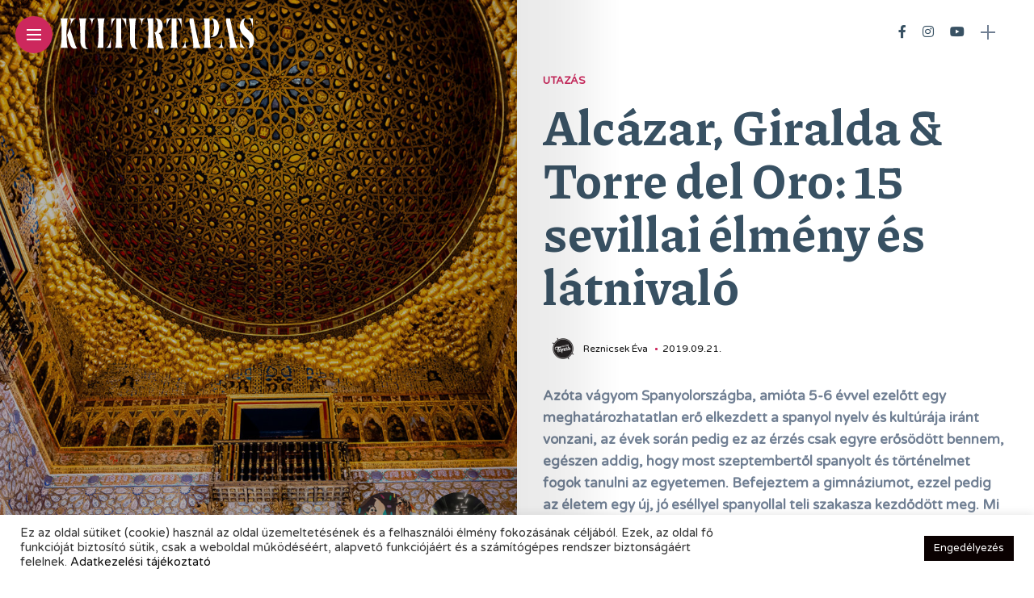

--- FILE ---
content_type: text/html; charset=UTF-8
request_url: https://kulturtapas.hu/utazas/alcazar-giralda-torre-del-oro-sevillai-elmenyek-15-pillanatkepben/
body_size: 19136
content:
<!DOCTYPE html><html dir="ltr" lang="hu" prefix="og: https://ogp.me/ns#"><head><meta charset="UTF-8"><meta http-equiv="X-UA-Compatible" content="IE=edge"><meta name="viewport" content="width=device-width, initial-scale=1"><link rel="stylesheet" media="print" onload="this.onload=null;this.media='all';" id="ao_optimized_gfonts" href="https://fonts.googleapis.com/css?family=Bitter%3A400%2C500%2C600%7CPlayfair+Display%3A400%2C500%2C700%7COswald%3A400%2C500%2C600%7CRoboto%3A400%2C500%2C600%7CTeko%3A400%2C500%2C600%7CVarela+Round:100,100italic,200,200italic,300,300italic,400,400italic,500,500italic,600,600italic,700,700italic,800,800italic,900,900italic%7CPiazzolla:100,100italic,200,200italic,300,300italic,400,400italic,500,500italic,600,600italic,700,700italic,800,800italic,900,900italic%7COswald:100,100italic,200,200italic,300,300italic,400,400italic,500,500italic,600,600italic,700,700italic,800,800italic,900,900italic&#038;subset=latin%2Clatin-ext&amp;display=swap"><link rel="profile" href="https://gmpg.org/xfn/11" /><link rel="pingback" href="https://kulturtapas.hu/xmlrpc.php"><link rel="manifest" href="/superpwa-manifest.json"><meta name="theme-color" content="#ffffff"><link media="all" href="https://kulturtapas.hu/wp-content/cache/autoptimize/css/autoptimize_6435e1c8c71cde0af94a792544129b98.css" rel="stylesheet"><title>KultúrTapas - Alcázar, Giralda &amp; Torre del Oro: 15 sevillai élmény és látnivaló</title><meta name="description" content="Azóta vágyom Spanyolországba, amióta 5-6 évvel ezelőtt egy meghatározhatatlan erő elkezdett a spanyol nyelv és kultúrája iránt vonzani, az évek során pedig ez az érzés csak egyre erősödött bennem, egészen addig, hogy most szeptembertől spanyolt és történelmet fogok tanulni az egyetemen. Befejeztem a gimnáziumot, ezzel pedig az életem egy új, jó eséllyel spanyollal teli szakasza kezdődött meg. Mi mással lehetett volna jobban indítani egy ilyen fejezetet, mint egy sevillai utazással?" /><meta name="robots" content="max-image-preview:large" /><meta name="author" content="kulturtapas"/><meta name="google-site-verification" content="dRCpXkOERjWlFTDXfRsqcVgwY9eCOFb3dg_0a6npfjA" /><link rel="canonical" href="https://kulturtapas.hu/utazas/alcazar-giralda-torre-del-oro-sevillai-elmenyek-15-pillanatkepben/" /><meta name="generator" content="All in One SEO (AIOSEO) 4.7.7" /> <script data-ad-client="ca-pub-4285777078895783" async src="https://pagead2.googlesyndication.com/pagead/js/adsbygoogle.js"></script> <meta property="og:locale" content="hu_HU" /><meta property="og:site_name" content="KultúrTapas" /><meta property="og:type" content="article" /><meta property="og:title" content="KultúrTapas - Alcázar, Giralda &amp; Torre del Oro: 15 sevillai élmény és látnivaló" /><meta property="og:description" content="Azóta vágyom Spanyolországba, amióta 5-6 évvel ezelőtt egy meghatározhatatlan erő elkezdett a spanyol nyelv és kultúrája iránt vonzani, az évek során pedig ez az érzés csak egyre erősödött bennem, egészen addig, hogy most szeptembertől spanyolt és történelmet fogok tanulni az egyetemen. Befejeztem a gimnáziumot, ezzel pedig az életem egy új, jó eséllyel spanyollal teli szakasza kezdődött meg. Mi mással lehetett volna jobban indítani egy ilyen fejezetet, mint egy sevillai utazással?" /><meta property="og:url" content="https://kulturtapas.hu/utazas/alcazar-giralda-torre-del-oro-sevillai-elmenyek-15-pillanatkepben/" /><meta property="og:image" content="https://kulturtapas.hu/wp-content/uploads/2021/05/sevilla_latnivalok.jpg" /><meta property="og:image:secure_url" content="https://kulturtapas.hu/wp-content/uploads/2021/05/sevilla_latnivalok.jpg" /><meta property="og:image:width" content="1920" /><meta property="og:image:height" content="1080" /><meta property="article:published_time" content="2019-09-21T20:03:00+00:00" /><meta property="article:modified_time" content="2024-10-23T16:54:05+00:00" /><meta property="article:publisher" content="https://www.facebook.com/kulturtapas" /><meta name="twitter:card" content="summary" /><meta name="twitter:title" content="KultúrTapas - Alcázar, Giralda &amp; Torre del Oro: 15 sevillai élmény és látnivaló" /><meta name="twitter:description" content="Azóta vágyom Spanyolországba, amióta 5-6 évvel ezelőtt egy meghatározhatatlan erő elkezdett a spanyol nyelv és kultúrája iránt vonzani, az évek során pedig ez az érzés csak egyre erősödött bennem, egészen addig, hogy most szeptembertől spanyolt és történelmet fogok tanulni az egyetemen. Befejeztem a gimnáziumot, ezzel pedig az életem egy új, jó eséllyel spanyollal teli szakasza kezdődött meg. Mi mással lehetett volna jobban indítani egy ilyen fejezetet, mint egy sevillai utazással?" /><meta name="twitter:image" content="https://kulturtapas.hu/wp-content/uploads/2021/05/kulturtapas_logo_nagyon.png" /> <script type="application/ld+json" class="aioseo-schema">{"@context":"https:\/\/schema.org","@graph":[{"@type":"BlogPosting","@id":"https:\/\/kulturtapas.hu\/utazas\/alcazar-giralda-torre-del-oro-sevillai-elmenyek-15-pillanatkepben\/#blogposting","name":"Kult\u00farTapas - Alc\u00e1zar, Giralda & Torre del Oro: 15 sevillai \u00e9lm\u00e9ny \u00e9s l\u00e1tnival\u00f3","headline":"Alc\u00e1zar, Giralda &#038; Torre del Oro: 15 sevillai \u00e9lm\u00e9ny \u00e9s l\u00e1tnival\u00f3","author":{"@id":"https:\/\/kulturtapas.hu\/author\/kulturtapas\/#author"},"publisher":{"@id":"https:\/\/kulturtapas.hu\/#organization"},"image":{"@type":"ImageObject","url":"https:\/\/kulturtapas.hu\/wp-content\/uploads\/2021\/05\/sevilla_latnivalok.jpg","width":1920,"height":1080},"datePublished":"2019-09-21T21:03:00+02:00","dateModified":"2024-10-23T17:54:05+02:00","inLanguage":"hu-HU","mainEntityOfPage":{"@id":"https:\/\/kulturtapas.hu\/utazas\/alcazar-giralda-torre-del-oro-sevillai-elmenyek-15-pillanatkepben\/#webpage"},"isPartOf":{"@id":"https:\/\/kulturtapas.hu\/utazas\/alcazar-giralda-torre-del-oro-sevillai-elmenyek-15-pillanatkepben\/#webpage"},"articleSection":"Utaz\u00e1s, Alc\u00e1zar, andal\u00fazia, Giralda, sevilla, Torre del Oro"},{"@type":"BreadcrumbList","@id":"https:\/\/kulturtapas.hu\/utazas\/alcazar-giralda-torre-del-oro-sevillai-elmenyek-15-pillanatkepben\/#breadcrumblist","itemListElement":[{"@type":"ListItem","@id":"https:\/\/kulturtapas.hu\/#listItem","position":1,"name":"Home","item":"https:\/\/kulturtapas.hu\/","nextItem":{"@type":"ListItem","@id":"https:\/\/kulturtapas.hu\/category\/utazas\/#listItem","name":"Utaz\u00e1s"}},{"@type":"ListItem","@id":"https:\/\/kulturtapas.hu\/category\/utazas\/#listItem","position":2,"name":"Utaz\u00e1s","item":"https:\/\/kulturtapas.hu\/category\/utazas\/","nextItem":{"@type":"ListItem","@id":"https:\/\/kulturtapas.hu\/utazas\/alcazar-giralda-torre-del-oro-sevillai-elmenyek-15-pillanatkepben\/#listItem","name":"Alc\u00e1zar, Giralda & Torre del Oro: 15 sevillai \u00e9lm\u00e9ny \u00e9s l\u00e1tnival\u00f3"},"previousItem":{"@type":"ListItem","@id":"https:\/\/kulturtapas.hu\/#listItem","name":"Home"}},{"@type":"ListItem","@id":"https:\/\/kulturtapas.hu\/utazas\/alcazar-giralda-torre-del-oro-sevillai-elmenyek-15-pillanatkepben\/#listItem","position":3,"name":"Alc\u00e1zar, Giralda & Torre del Oro: 15 sevillai \u00e9lm\u00e9ny \u00e9s l\u00e1tnival\u00f3","previousItem":{"@type":"ListItem","@id":"https:\/\/kulturtapas.hu\/category\/utazas\/#listItem","name":"Utaz\u00e1s"}}]},{"@type":"Organization","@id":"https:\/\/kulturtapas.hu\/#organization","name":"Kult\u00farTapas","description":"Ter\u00edt\u00e9ken Spanyolorsz\u00e1g","url":"https:\/\/kulturtapas.hu\/","logo":{"@type":"ImageObject","url":"https:\/\/kulturtapas.hu\/wp-content\/uploads\/2021\/05\/01.png","@id":"https:\/\/kulturtapas.hu\/utazas\/alcazar-giralda-torre-del-oro-sevillai-elmenyek-15-pillanatkepben\/#organizationLogo","width":1640,"height":924},"image":{"@id":"https:\/\/kulturtapas.hu\/utazas\/alcazar-giralda-torre-del-oro-sevillai-elmenyek-15-pillanatkepben\/#organizationLogo"},"sameAs":["https:\/\/www.facebook.com\/kulturtapas","https:\/\/www.instagram.com\/kulturtapas\/","https:\/\/www.youtube.com\/channel\/UC4M_-L7eJtLd7BmncbS9ZYw"]},{"@type":"Person","@id":"https:\/\/kulturtapas.hu\/author\/kulturtapas\/#author","url":"https:\/\/kulturtapas.hu\/author\/kulturtapas\/","name":"kulturtapas","image":{"@type":"ImageObject","@id":"https:\/\/kulturtapas.hu\/utazas\/alcazar-giralda-torre-del-oro-sevillai-elmenyek-15-pillanatkepben\/#authorImage","url":"https:\/\/secure.gravatar.com\/avatar\/b2fdec4cdd4ba007da869c2b484d9113?s=96&d=mm&r=g","width":96,"height":96,"caption":"kulturtapas"}},{"@type":"WebPage","@id":"https:\/\/kulturtapas.hu\/utazas\/alcazar-giralda-torre-del-oro-sevillai-elmenyek-15-pillanatkepben\/#webpage","url":"https:\/\/kulturtapas.hu\/utazas\/alcazar-giralda-torre-del-oro-sevillai-elmenyek-15-pillanatkepben\/","name":"Kult\u00farTapas - Alc\u00e1zar, Giralda & Torre del Oro: 15 sevillai \u00e9lm\u00e9ny \u00e9s l\u00e1tnival\u00f3","description":"Az\u00f3ta v\u00e1gyom Spanyolorsz\u00e1gba, ami\u00f3ta 5-6 \u00e9vvel ezel\u0151tt egy meghat\u00e1rozhatatlan er\u0151 elkezdett a spanyol nyelv \u00e9s kult\u00far\u00e1ja ir\u00e1nt vonzani, az \u00e9vek sor\u00e1n pedig ez az \u00e9rz\u00e9s csak egyre er\u0151s\u00f6d\u00f6tt bennem, eg\u00e9szen addig, hogy most szeptembert\u0151l spanyolt \u00e9s t\u00f6rt\u00e9nelmet fogok tanulni az egyetemen. Befejeztem a gimn\u00e1ziumot, ezzel pedig az \u00e9letem egy \u00faj, j\u00f3 es\u00e9llyel spanyollal teli szakasza kezd\u0151d\u00f6tt meg. Mi m\u00e1ssal lehetett volna jobban ind\u00edtani egy ilyen fejezetet, mint egy sevillai utaz\u00e1ssal?","inLanguage":"hu-HU","isPartOf":{"@id":"https:\/\/kulturtapas.hu\/#website"},"breadcrumb":{"@id":"https:\/\/kulturtapas.hu\/utazas\/alcazar-giralda-torre-del-oro-sevillai-elmenyek-15-pillanatkepben\/#breadcrumblist"},"author":{"@id":"https:\/\/kulturtapas.hu\/author\/kulturtapas\/#author"},"creator":{"@id":"https:\/\/kulturtapas.hu\/author\/kulturtapas\/#author"},"image":{"@type":"ImageObject","url":"https:\/\/kulturtapas.hu\/wp-content\/uploads\/2021\/05\/sevilla_latnivalok.jpg","@id":"https:\/\/kulturtapas.hu\/utazas\/alcazar-giralda-torre-del-oro-sevillai-elmenyek-15-pillanatkepben\/#mainImage","width":1920,"height":1080},"primaryImageOfPage":{"@id":"https:\/\/kulturtapas.hu\/utazas\/alcazar-giralda-torre-del-oro-sevillai-elmenyek-15-pillanatkepben\/#mainImage"},"datePublished":"2019-09-21T21:03:00+02:00","dateModified":"2024-10-23T17:54:05+02:00"},{"@type":"WebSite","@id":"https:\/\/kulturtapas.hu\/#website","url":"https:\/\/kulturtapas.hu\/","name":"Kult\u00farTapas","description":"Ter\u00edt\u00e9ken Spanyolorsz\u00e1g","inLanguage":"hu-HU","publisher":{"@id":"https:\/\/kulturtapas.hu\/#organization"}}]}</script> <link rel='dns-prefetch' href='//www.googletagmanager.com' /><link rel='dns-prefetch' href='//pagead2.googlesyndication.com' /><link href='https://fonts.gstatic.com' crossorigin='anonymous' rel='preconnect' /><link rel="alternate" type="application/rss+xml" title="KultúrTapas &raquo; hírcsatorna" href="https://kulturtapas.hu/feed/" /><link rel="alternate" type="application/rss+xml" title="KultúrTapas &raquo; hozzászólás hírcsatorna" href="https://kulturtapas.hu/comments/feed/" /><meta property="og:image" content="https://kulturtapas.hu/wp-content/uploads/2021/05/sevilla_latnivalok-490x550.jpg"/><meta property="og:description" content="Azóta vágyom Spanyolországba, amióta 5-6 évvel ezelőtt egy meghatározhatatlan erő elkezdett a spanyol nyelv és kultúrája iránt vonzani, az..."/> <script type="text/javascript" src="https://kulturtapas.hu/wp-includes/js/jquery/jquery.min.js?ver=3.7.1" id="jquery-core-js"></script> <script type="text/javascript" id="cookie-law-info-js-extra">var Cli_Data = {"nn_cookie_ids":[],"cookielist":[],"non_necessary_cookies":[],"ccpaEnabled":"","ccpaRegionBased":"","ccpaBarEnabled":"","strictlyEnabled":["necessary","obligatoire"],"ccpaType":"gdpr","js_blocking":"1","custom_integration":"","triggerDomRefresh":"","secure_cookies":""};
var cli_cookiebar_settings = {"animate_speed_hide":"500","animate_speed_show":"500","background":"#FFF","border":"#b1a6a6c2","border_on":"","button_1_button_colour":"#0a0101","button_1_button_hover":"#080101","button_1_link_colour":"#fff","button_1_as_button":"1","button_1_new_win":"","button_2_button_colour":"#333","button_2_button_hover":"#292929","button_2_link_colour":"#444","button_2_as_button":"","button_2_hidebar":"","button_3_button_colour":"#dedfe0","button_3_button_hover":"#b2b2b3","button_3_link_colour":"#333333","button_3_as_button":"1","button_3_new_win":"","button_4_button_colour":"#dedfe0","button_4_button_hover":"#b2b2b3","button_4_link_colour":"#333333","button_4_as_button":"1","button_7_button_colour":"#0a0101","button_7_button_hover":"#080101","button_7_link_colour":"#fff","button_7_as_button":"1","button_7_new_win":"","font_family":"inherit","header_fix":"","notify_animate_hide":"1","notify_animate_show":"","notify_div_id":"#cookie-law-info-bar","notify_position_horizontal":"right","notify_position_vertical":"bottom","scroll_close":"","scroll_close_reload":"","accept_close_reload":"","reject_close_reload":"","showagain_tab":"","showagain_background":"#fff","showagain_border":"#000","showagain_div_id":"#cookie-law-info-again","showagain_x_position":"100px","text":"#333333","show_once_yn":"","show_once":"10000","logging_on":"","as_popup":"","popup_overlay":"1","bar_heading_text":"","cookie_bar_as":"banner","popup_showagain_position":"bottom-right","widget_position":"left"};
var log_object = {"ajax_url":"https:\/\/kulturtapas.hu\/wp-admin\/admin-ajax.php"};</script> 
 <script type="text/javascript" src="https://www.googletagmanager.com/gtag/js?id=GT-M3973DG6" id="google_gtagjs-js" async></script> <script type="text/javascript" id="google_gtagjs-js-after">window.dataLayer = window.dataLayer || [];function gtag(){dataLayer.push(arguments);}
gtag("set","linker",{"domains":["kulturtapas.hu"]});
gtag("js", new Date());
gtag("set", "developer_id.dZTNiMT", true);
gtag("config", "GT-M3973DG6", {"googlesitekit_post_type":"post"});
 window._googlesitekit = window._googlesitekit || {}; window._googlesitekit.throttledEvents = []; window._googlesitekit.gtagEvent = (name, data) => { var key = JSON.stringify( { name, data } ); if ( !! window._googlesitekit.throttledEvents[ key ] ) { return; } window._googlesitekit.throttledEvents[ key ] = true; setTimeout( () => { delete window._googlesitekit.throttledEvents[ key ]; }, 5 ); gtag( "event", name, { ...data, event_source: "site-kit" } ); };</script> <link rel="https://api.w.org/" href="https://kulturtapas.hu/wp-json/" /><link rel="alternate" title="JSON" type="application/json" href="https://kulturtapas.hu/wp-json/wp/v2/posts/3698" /><link rel="EditURI" type="application/rsd+xml" title="RSD" href="https://kulturtapas.hu/xmlrpc.php?rsd" /><meta name="generator" content="WordPress 6.7.1" /><link rel='shortlink' href='https://kulturtapas.hu/?p=3698' /><link rel="alternate" title="oEmbed (JSON)" type="application/json+oembed" href="https://kulturtapas.hu/wp-json/oembed/1.0/embed?url=https%3A%2F%2Fkulturtapas.hu%2Futazas%2Falcazar-giralda-torre-del-oro-sevillai-elmenyek-15-pillanatkepben%2F" /><link rel="alternate" title="oEmbed (XML)" type="text/xml+oembed" href="https://kulturtapas.hu/wp-json/oembed/1.0/embed?url=https%3A%2F%2Fkulturtapas.hu%2Futazas%2Falcazar-giralda-torre-del-oro-sevillai-elmenyek-15-pillanatkepben%2F&#038;format=xml" /><meta name="generator" content="Site Kit by Google 1.162.1" /><meta name="google-adsense-platform-account" content="ca-host-pub-2644536267352236"><meta name="google-adsense-platform-domain" content="sitekit.withgoogle.com">  <script type="text/javascript" async="async" src="https://pagead2.googlesyndication.com/pagead/js/adsbygoogle.js?client=ca-pub-4285777078895783&amp;host=ca-host-pub-2644536267352236" crossorigin="anonymous"></script> <link rel="icon" href="https://kulturtapas.hu/wp-content/uploads/2021/04/cropped-kulturtapas_logo-1-32x32.png" sizes="32x32" /><link rel="icon" href="https://kulturtapas.hu/wp-content/uploads/2021/04/cropped-kulturtapas_logo-1-192x192.png" sizes="192x192" /><link rel="apple-touch-icon" href="https://kulturtapas.hu/wp-content/uploads/2021/04/cropped-kulturtapas_logo-1-180x180.png" /><meta name="msapplication-TileImage" content="https://kulturtapas.hu/wp-content/uploads/2021/04/cropped-kulturtapas_logo-1-270x270.png" /></head><body class="post-template-default single single-post postid-3698 single-format-standard"><div id="hidden-sidebar" class="sidebar"><div class="widgets-side"> <a href="#" class="close-button"><i class="close-icon"></i></a><div id="category-1" class="widget widget_category"><div class="category-wid"><div class="category-img"><div class="overlay"></div> <img src="https://kulturtapas.hu/wp-content/uploads/2021/05/dali_png-200x300.png" alt="kultura"></div><h4><a href="https://kulturtapas.hu/category/kultura/" class="category-link">Kultúra</a></h4></div></div><div id="category-6" class="widget widget_category"><div class="category-wid"><div class="category-img"><div class="overlay"></div> <img src="https://kulturtapas.hu/wp-content/uploads/2021/04/gasztro-220x300.jpg" alt="gasztro"></div><h4><a href="https://kulturtapas.hu/category/gasztro/" class="category-link">Gasztró</a></h4></div></div><div id="category-3" class="widget widget_category"><div class="category-wid"><div class="category-img"><div class="overlay"></div> <img src="https://kulturtapas.hu/wp-content/uploads/2021/04/utazas-200x300.png" alt="utazas"></div><h4><a href="https://kulturtapas.hu/category/utazas/" class="category-link">Utazás</a></h4></div></div><div id="category-2" class="widget widget_category"><div class="category-wid"><div class="category-img"><div class="overlay"></div> <img src="https://kulturtapas.hu/wp-content/uploads/2021/04/oliva-200x300.png" alt="kozelet"></div><h4><a href="https://kulturtapas.hu/category/kozelet/" class="category-link">Közélet</a></h4></div></div><div id="category-7" class="widget widget_category"><div class="category-wid"><div class="category-img"><div class="overlay"></div> <img src="https://kulturtapas.hu/wp-content/uploads/2021/04/piros_png-200x300.png" alt="spanyol"></div><h4><a href="https://kulturtapas.hu/category/spanyol/" class="category-link">Spanyoltanulás</a></h4></div></div><div id="category-4" class="widget widget_category"><div class="category-wid"><div class="category-img"><div class="overlay"></div> <img src="https://kulturtapas.hu/wp-content/uploads/2021/04/hatter-160x300.png" alt="latin-amerika"></div><h4><a href="https://kulturtapas.hu/category/latin-amerika/" class="category-link">Latin-Amerika</a></h4></div></div><div id="instagram-feed-widget-1" class="widget widget_instagram-feed-widget"><div id="sb_instagram"  class="sbi sbi_mob_col_1 sbi_tab_col_2 sbi_col_3 sbi_width_resp" style="padding-bottom: 10px;width: 100%;" data-feedid="*1"  data-res="auto" data-cols="3" data-colsmobile="1" data-colstablet="2" data-num="3" data-nummobile="" data-item-padding="5" data-shortcode-atts="{}"  data-postid="3698" data-locatornonce="066f88fb10" data-sbi-flags="favorLocal,gdpr"><div id="sbi_images"  style="gap: 10px;"></div><div id="sbi_load" > <span class="sbi_follow_btn"> <a href="https://www.instagram.com/kulturtapas/" target="_blank" rel="nofollow noopener"> <svg class="svg-inline--fa fa-instagram fa-w-14" aria-hidden="true" data-fa-processed="" aria-label="Instagram" data-prefix="fab" data-icon="instagram" role="img" viewBox="0 0 448 512"> <path fill="currentColor" d="M224.1 141c-63.6 0-114.9 51.3-114.9 114.9s51.3 114.9 114.9 114.9S339 319.5 339 255.9 287.7 141 224.1 141zm0 189.6c-41.1 0-74.7-33.5-74.7-74.7s33.5-74.7 74.7-74.7 74.7 33.5 74.7 74.7-33.6 74.7-74.7 74.7zm146.4-194.3c0 14.9-12 26.8-26.8 26.8-14.9 0-26.8-12-26.8-26.8s12-26.8 26.8-26.8 26.8 12 26.8 26.8zm76.1 27.2c-1.7-35.9-9.9-67.7-36.2-93.9-26.2-26.2-58-34.4-93.9-36.2-37-2.1-147.9-2.1-184.9 0-35.8 1.7-67.6 9.9-93.9 36.1s-34.4 58-36.2 93.9c-2.1 37-2.1 147.9 0 184.9 1.7 35.9 9.9 67.7 36.2 93.9s58 34.4 93.9 36.2c37 2.1 147.9 2.1 184.9 0 35.9-1.7 67.7-9.9 93.9-36.2 26.2-26.2 34.4-58 36.2-93.9 2.1-37 2.1-147.8 0-184.8zM398.8 388c-7.8 19.6-22.9 34.7-42.6 42.6-29.5 11.7-99.5 9-132.1 9s-102.7 2.6-132.1-9c-19.6-7.8-34.7-22.9-42.6-42.6-11.7-29.5-9-99.5-9-132.1s-2.6-102.7 9-132.1c7.8-19.6 22.9-34.7 42.6-42.6 29.5-11.7 99.5-9 132.1-9s102.7-2.6 132.1 9c19.6 7.8 34.7 22.9 42.6 42.6 11.7 29.5 9 99.5 9 132.1s2.7 102.7-9 132.1z"></path> </svg> <span>Follow on Instagram</span> </a> </span></div> <span class="sbi_resized_image_data" data-feed-id="*1" data-resized="[]"> </span></div></div><div id="mc4wp_form_widget-1" class="widget widget_mc4wp_form_widget"><h4 class="widget-title">Hírlevél</h4><script>(function() {
	window.mc4wp = window.mc4wp || {
		listeners: [],
		forms: {
			on: function(evt, cb) {
				window.mc4wp.listeners.push(
					{
						event   : evt,
						callback: cb
					}
				);
			}
		}
	}
})();</script><form id="mc4wp-form-1" class="mc4wp-form mc4wp-form-1895" method="post" data-id="1895" data-name="Hírlevél" ><div class="mc4wp-form-fields"><h3>¡Tranquilo! Nem szemeteljük tele a fiókodat</h3><p> <label>Erre a címre kérem a spanyol anyagokat: <input type="email" name="EMAIL" placeholder="Email cím" required /> </label></p><p> <input type="submit" value="Feliratkozom" /></p></div><label style="display: none !important;">Ha Ön ember, hagyja üresen ezt a mezőt: <input type="text" name="_mc4wp_honeypot" value="" tabindex="-1" autocomplete="off" /></label><input type="hidden" name="_mc4wp_timestamp" value="1768902441" /><input type="hidden" name="_mc4wp_form_id" value="1895" /><input type="hidden" name="_mc4wp_form_element_id" value="mc4wp-form-1" /><div class="mc4wp-response"></div></form></div></div></div><div class="site-wrapper "><div class="container site-content"><div class="magheader"><header id="content-header"><div class="header-social-links"> <a href="https://www.facebook.com/kulturtapas" target="_blank"><i class="fab fa-facebook-f"></i></a><a href="https://www.instagram.com/kulturtapas/" target="_blank"><i class="fab fa-instagram"></i></a><a href="https://www.youtube.com/channel/UC4M_-L7eJtLd7BmncbS9ZYw" target="_blank"><i class="fab fa-youtube"></i></a></div><div id="top-bar-right"><div class="header-icon"><div class="hidden-sidebar-button"> <a href="#" class="open-hidden-sidebar"> <span class="bar-1"></span> <span class="bar-2"></span> </a></div></div></div></header></div><article id="post-3698" class="post-3698 post type-post status-publish format-standard has-post-thumbnail hentry category-utazas tag-alcazar tag-andaluzia tag-giralda tag-sevilla tag-torre-del-oro"><div class="single-post"><div class="magcover"><div class="turn-left"></div><div class="fold-shadow-left"></div><div class="cover-wrap"><div class="cover-content"><header id="cover-header"><div class="top-menu-button"> <a href="#" class="open-hidden-menu"> <span class="bar-1"></span> <span class="bar-2"></span> <span class="bar-3"></span> </a></div><div class="cover-logo logo-left"> <a href="https://kulturtapas.hu/"><img src="https://kulturtapas.hu/wp-content/uploads/2021/05/kt_logo.svg" alt="KultúrTapas" /></a></div><div class="nav-panel"><div class="fold-shadow-left"></div><div class="nav-header"><div class="menu-logo"> <a href="https://kulturtapas.hu/"><img src="https://kulturtapas.hu/wp-content/uploads/2021/05/kt_logo.svg" alt="KultúrTapas" /></a></div></div><div id="nav-wrapper" data-simplebar><div class="menu-main-menu-container"><ul id="menu-main-menu" class="nav-menu"><li id="menu-item-7482" class="menu-item menu-item-type-post_type menu-item-object-page menu-item-7482"><a href="https://kulturtapas.hu/online-magazin/">Online Magazin</a></li><li id="menu-item-7483" class="menu-item menu-item-type-post_type menu-item-object-page menu-item-7483"><a href="https://kulturtapas.hu/hirlevel/">Hírlevél</a></li><li id="menu-item-1151" class="menu-item menu-item-type-post_type menu-item-object-page menu-item-1151"><a href="https://kulturtapas.hu/kapcsolat/">Kapcsolat</a></li><li id="menu-item-7484" class="menu-item menu-item-type-custom menu-item-object-custom menu-item-7484"><a href="https://kulturtapas.hu/wp-content/uploads/2021/05/kulturtapas_adatkezelesi_tajekoztato.pdf">Adatkezelés</a></li></ul></div><div class="menu-search"><div class="site-search"><div id="top-search"> <a href="#" class="search"><i class="fas fa-search"></i>Search</a></div></div></div></div></div></header><div class="social-share-cover"><ul class="post-share"><li><div class="share-ttl"> Share:</div></li><li> <a href="//www.facebook.com/sharer.php?u=https://kulturtapas.hu/utazas/alcazar-giralda-torre-del-oro-sevillai-elmenyek-15-pillanatkepben/" title="facebook" class="facebook" onclick="javascript:window.open(this.href,'', 'menubar=no,toolbar=no,resizable=yes,scrollbars=yes,height=220,width=600');return false;"> <i class="fab fa-facebook-f"></i> </a></li><li> <a class="pinterest" data-pin-do="none" href="https://pinterest.com/pin/create/button/?url=https://kulturtapas.hu/utazas/alcazar-giralda-torre-del-oro-sevillai-elmenyek-15-pillanatkepben/&media=https://kulturtapas.hu/wp-content/uploads/2021/05/sevilla_latnivalok.jpg&description=Alc%C3%A1zar%2C+Giralda+%26+Torre+del+Oro%3A+15+sevillai+%C3%A9lm%C3%A9ny+%C3%A9s+l%C3%A1tnival%C3%B3" data-width="750" data-height="750" target="_blank" title="pinterest"> <i class="fab fa-pinterest"></i> </a></li></ul></div><div class="post-navigation"><div class="post-next"> <a class="prev-post-label" href="https://kulturtapas.hu/kultura/cirko-gejzir-mozi-25-remek-spanyol-film-az-elmult-25-evbol/" ><div class="postnav-image"> <i class="fas fa-arrow-right"></i><div class="overlay"></div><div class="navprev"><img width="150" height="150" src="https://kulturtapas.hu/wp-content/uploads/2021/05/cirko-gejzir-150x150.jpg" class="attachment-thumbnail size-thumbnail wp-post-image" alt="" decoding="async" srcset="https://kulturtapas.hu/wp-content/uploads/2021/05/cirko-gejzir-150x150.jpg 150w, https://kulturtapas.hu/wp-content/uploads/2021/05/cirko-gejzir-60x60.jpg 60w" sizes="(max-width: 150px) 100vw, 150px" /></div></div> </a></div><div class="post-prev"> <a class="next-post-label" href="https://kulturtapas.hu/spanyol/5-spanyol-kiejtesi-hiba-amit-majdnem-minden-spanyoltanulo-elkovet/"><div class="postnav-image"> <i class="fas fa-arrow-left"></i><div class="overlay"></div><div class="navnext"><img width="150" height="150" src="https://kulturtapas.hu/wp-content/uploads/2021/05/spanyol-150x150.jpg" class="attachment-thumbnail size-thumbnail wp-post-image" alt="" decoding="async" srcset="https://kulturtapas.hu/wp-content/uploads/2021/05/spanyol-150x150.jpg 150w, https://kulturtapas.hu/wp-content/uploads/2021/05/spanyol-60x60.jpg 60w" sizes="(max-width: 150px) 100vw, 150px" /></div></div> </a></div></div><div class="overlay"></div><div class="single-post-image " data-interlace-src="https://kulturtapas.hu/wp-content/uploads/2021/05/sevilla_latnivalok-960x1000.jpg" data-interlace-low="https://kulturtapas.hu/wp-content/uploads/2021/05/sevilla_latnivalok-96x100.jpg"></div></div></div></div><div class="magcontent"><div class="fold-shadow-right"></div><div id="main-area" class=""><div class="post-entry"><div class="single-categs"> <span class="categ"><a href="https://kulturtapas.hu/category/utazas/" rel="category tag">Utazás</a></span></div><h1 class="entry-title ttl-border">Alcázar, Giralda &#038; Torre del Oro: 15 sevillai élmény és látnivaló</h1><ul class="post-meta"><li class="post-author"><div class="author-avatar"><img width="30" height="30" src="https://kulturtapas.hu/wp-content/uploads/2021/04/kulturtapas_logo-60x60.png" class="attachment-30x30 size-30x30" alt="" decoding="async" srcset="https://kulturtapas.hu/wp-content/uploads/2021/04/kulturtapas_logo-60x60.png 60w, https://kulturtapas.hu/wp-content/uploads/2021/04/kulturtapas_logo-300x300.png 300w, https://kulturtapas.hu/wp-content/uploads/2021/04/kulturtapas_logo-150x150.png 150w, https://kulturtapas.hu/wp-content/uploads/2021/04/kulturtapas_logo-96x100.png 96w, https://kulturtapas.hu/wp-content/uploads/2021/04/kulturtapas_logo.png 420w" sizes="(max-width: 30px) 100vw, 30px" /></div> <span class="author">Reznicsek Éva</span></li><li class="single-post-date"><span><span class="date updated published">2019.09.21.</span></span></li></ul><div class="post-excerpt"><p>Azóta vágyom Spanyolországba, amióta 5-6 évvel ezelőtt egy meghatározhatatlan erő elkezdett a spanyol nyelv és kultúrája iránt vonzani, az évek során pedig ez az érzés csak egyre erősödött bennem, egészen addig, hogy most szeptembertől spanyolt és történelmet fogok tanulni az egyetemen. Befejeztem a gimnáziumot, ezzel pedig az életem egy új, jó eséllyel spanyollal teli szakasza kezdődött meg. Mi mással lehetett volna jobban indítani egy ilyen fejezetet, mint egy sevillai utazással?</p></div><div class="post-content"><p>Az utazás előtti évemben többszáz képet néztem végig Sevilláról: helyeket, amelyeket meg szeretnék nézni, éttermeket, ahol jó lenne egyszer enni, és utcákat, amelyekhez csak úgy véletlenül odatalálok… arról álmodozva, hogy milyen is lesz majd ott sétálgatni. Mégis azt kell mondanom, hogy Sevilla nem teljesen olyan, mint amire számítottam a képek alapján, mivel ilyen város nincs még egy, és amíg nem jár ott az ember, el sem tudja képzelni. Sevilla az Sevilla, és már az első pillanattól fogva a szívembe lopta magát. Elmesélem, miért…</p><p><img loading="lazy" decoding="async" class="attachment-original size-original" src="https://kulturtapas.hu/wp-content/uploads/2021/05/sevilla.jpg" sizes="auto, (max-width: 1920px) 100vw, 1920px" srcset="https://kulturtapas.hu/wp-content/uploads/2021/05/sevilla.jpg 1920w, https://kulturtapas.hu/wp-content/uploads/2021/05/sevilla-300x225.jpg 300w, https://kulturtapas.hu/wp-content/uploads/2021/05/sevilla-1024x768.jpg 1024w, https://kulturtapas.hu/wp-content/uploads/2021/05/sevilla-768x576.jpg 768w, https://kulturtapas.hu/wp-content/uploads/2021/05/sevilla-1536x1152.jpg 1536w" alt="" width="1920" height="1440" /></p><h3>1. Alcázar</h3><p>Rögtön az érkezést követő napon, péntek délelőtt mentünk az Alcázarba. Azt hiszem, valahol a palota csodálatos kertjében sétálgatva kezdtem csak el felfogni igazán, hogy hol is vagyok pontosan: ez valóban az Alcázar. Álltam a palota belső udvarán a kis medencével szemben, fogtam a fényképezőmet a kezemben, és azt sem tudtam, mit fotózzak először, vagy egyáltalán fotózzak-e előbb, utána nézelődjek, fordítva, vagy esetleg egyszerre… Csak azt tudtam, hogy ezt a pillanatot örökké a szívembe szeretném vésni, minél jobban magamba szeretném szívni a hely atmoszféráját, hiszen idejét sem tudom már, mióta várom, hogy láthassam élőben ezt az építészeti csodát.</p><p>Akármennyire is igyekeztünk, azt hiszem, képtelenség egy látogatással megismerni az Alcázar minden szegletét, lefényképezni és megcsodálni minden virágot, csempét és érdekességet. Mégis az az érzésem, hogy az Alcázar egy kicsit a részemmé vált, már csak attól a pár órától is, amit a kertjeiben és a falai között sétálgatva eltölthettem. Akárhányszor rágondolok, a lelkem mosolyogni kezd belül. Igen, ott voltam, láttam, azok a fák alatt pihengettem a déli hőségben. Van valami a régi palotákban és várakban, ami magával ragad. Talán maga a tény, hogy ugyanazokon a folyosókon sétálok, mint azok, akikről a történelemkönyvek szólnak, és beleképzelhetem magam a helyükbe.</p><p><img loading="lazy" decoding="async" class="attachment-original size-original" src="https://kulturtapas.hu/wp-content/uploads/2021/05/sevilla_06-scaled.jpg" sizes="auto, (max-width: 2560px) 100vw, 2560px" srcset="https://kulturtapas.hu/wp-content/uploads/2021/05/sevilla_06-scaled.jpg 2560w, https://kulturtapas.hu/wp-content/uploads/2021/05/sevilla_06-300x151.jpg 300w, https://kulturtapas.hu/wp-content/uploads/2021/05/sevilla_06-1024x514.jpg 1024w, https://kulturtapas.hu/wp-content/uploads/2021/05/sevilla_06-768x385.jpg 768w, https://kulturtapas.hu/wp-content/uploads/2021/05/sevilla_06-1536x771.jpg 1536w, https://kulturtapas.hu/wp-content/uploads/2021/05/sevilla_06-2048x1028.jpg 2048w" alt="" width="2560" height="1285" /></p><p>Az Alcázarba olyan belépőt vettünk, amivel betekintést nyerhettünk a királyi lakrészbe is. És habár sajnos az idegenvezetés (audio guide) miatt nem volt túl sok idő körülnézni és legszívesebben még legalább kétszer ennyit időt töltöttem volna el a lakrészben, a hatalmas terek, a díszítések, a bútorzat mind elvarázsoltak. Már csak egy korabeli ruha hiányzott volna, hogy teljes legyen a kép, amelyet a fantáziám szült.</p><h3>2. A sevillai katedrális</h3><blockquote><p>„Nézd, ott a katedrális!” – azt hiszem, ez a mondat jellemzi a legjobban a Sevillában töltött hetünket. És a mondat elhangzását szinte szabályszerűen követte a nevetés.</p></blockquote><p>A katedrális a város szinte minden szegletéből látszik. Tökéletes tájékozódási pont -akárhányszor elbizonytalanodtunk az útirányban, elég volt felnézni és megkeresni. Hatalmas, tiszteletet parancsoló épület. Az ember szinte beleszédül a látványába: gyönyörű és óriási. A katedrális belsejét csak az utolsó napokban tekintettük meg, így kellő időm marad készülődni, álmodozni arról, hogy vajon milyen is lesz belülről.</p><p><img loading="lazy" decoding="async" class="attachment-original size-original" src="https://kulturtapas.hu/wp-content/uploads/2021/05/sevilla01-scaled.jpg" sizes="auto, (max-width: 2560px) 100vw, 2560px" srcset="https://kulturtapas.hu/wp-content/uploads/2021/05/sevilla01-scaled.jpg 2560w, https://kulturtapas.hu/wp-content/uploads/2021/05/sevilla01-300x200.jpg 300w, https://kulturtapas.hu/wp-content/uploads/2021/05/sevilla01-1024x683.jpg 1024w, https://kulturtapas.hu/wp-content/uploads/2021/05/sevilla01-768x512.jpg 768w, https://kulturtapas.hu/wp-content/uploads/2021/05/sevilla01-1536x1024.jpg 1536w, https://kulturtapas.hu/wp-content/uploads/2021/05/sevilla01-2048x1365.jpg 2048w" alt="" width="2560" height="1707" /></p><p>Sajnos a belsejében egy kissé csalódnom kellett. Ahhoz képest, hogy én egy hatalmas, sötét, csupán rózsaablakokkal és gyertyafénnyel megvilágított, meghittséget árasztó templomot képzeltem el, a katedrális belseje inkább egy múzeumhoz hasonlít, és csöppet sem meghitt. Nem mondom, gyönyörűek voltak a rózsaablakok és érdekes megnézni a kiállítási tárgyakat&#8230;. egyszerűen csak mást vártam. Ettől függetlenül még mindig a katedrális az egyik kedvenc épületem Sevillában.</p><h3>3. A város a Giralda tetejéről</h3><p>A történelem szerelmeseként nem csoda, hogy amikor meghallottam, hogy a Giralda régen egy minaret volt, tudtam, hogy nekem fel kell sétálnom oda, hiszen abban a toronyban -mint magában Andalúziában is – a két kultúra levegője és történelme keveredik. Érdekes módon abba viszont nem is gondoltam bele, hogy milyen lesz onnan föntről lenézni. És talán nem volt véletlen. Szinte elállt a lélegzetem a látványtól. Sevilla ott hevert a lábaink alatt – szó szerint.  Házak, tetőteraszok, medencék, kis utcák rajzolódtak ki a szemem előtt&#8230; és a folyó, ami fentről talán még szebb színű, mint közelről.</p><p><img loading="lazy" decoding="async" class="attachment-original size-original" src="https://kulturtapas.hu/wp-content/uploads/2021/05/sevilla.jpg" sizes="auto, (max-width: 1920px) 100vw, 1920px" srcset="https://kulturtapas.hu/wp-content/uploads/2021/05/sevilla.jpg 1920w, https://kulturtapas.hu/wp-content/uploads/2021/05/sevilla-300x225.jpg 300w, https://kulturtapas.hu/wp-content/uploads/2021/05/sevilla-1024x768.jpg 1024w, https://kulturtapas.hu/wp-content/uploads/2021/05/sevilla-768x576.jpg 768w, https://kulturtapas.hu/wp-content/uploads/2021/05/sevilla-1536x1152.jpg 1536w" alt="" width="1920" height="1440" /></p><p>Ami még érdekes volt ott fent, azok a régi harangok, amik fel vannak akasztva a Giralda tetején. Elképesztő érzés belegondolni, hogy vajon hány meg hány órában jelezték az időt&#8230; Az időt, ami legalább annyira megfoghatatlan, mint megfogható, és egyikünk sincs tudatában, hogy milyen gyorsan telik. Azok a harangok számomra nem csak a történelmet, hanem az időt is őrzik.</p><h3>4. Szerelem első kanálra: Gazpacho</h3><p>Amióta tanulok spanyolul, azóta ismerem ezt a szót. Jó ideig nem tulajdonítottam neki nagy jelentőséget&#8230; hiszen egy hideg zöldségleves nem is olyan nagy szám, és csak az utóbbi 1-2 évben kezdtem el élvezettel enni a zöldségeket. Viszont amikor megláttam, hogy a napi menüben (menú del día) azt is választhatom, egy belső hang azt súgta, hogy itt az ideje kipróbálni. Most, vagy talán soha. Sose lehet tudni, mit hoz a holnap, és amit ma kipróbálhatsz, ne halaszd holnapra. Ültünk fáradtan az egész napos városnézés után a szűk utcácskában az ottani egyik kedvenc éttermünkben beszélgettünk, mint az addigi összes estén.</p><p><img loading="lazy" decoding="async" class="attachment-original size-original" src="https://kulturtapas.hu/wp-content/uploads/2021/05/gazpacho.jpg" sizes="auto, (max-width: 800px) 100vw, 800px" srcset="https://kulturtapas.hu/wp-content/uploads/2021/05/gazpacho.jpg 800w, https://kulturtapas.hu/wp-content/uploads/2021/05/gazpacho-300x169.jpg 300w, https://kulturtapas.hu/wp-content/uploads/2021/05/gazpacho-768x432.jpg 768w" alt="" width="800" height="450" /></p><p>Ekkor viszont történt valami, ami a feje tetejére állította a világomat, ráadásul a lehető legjobb értelemben: lerakták elém a gazpachot &#8211; a levest, amiről sosem tudtam eldönteni, hogy ha egyszer megkóstolom, szeretni fogom-e. Tojást is hoztak mellé, meg paprikát és kenyérkockákat. Érdekes, akkor, ott egy pillanatig sem lepődtem meg ezen. Csak megkóstoltam&#8230; Hát, itt a pillanat… Mondanom sem kell, szerelem volt első falatra! A zöldségek friss, hűsítő kavalkádja az egyik kedvenc ételem lett, és egy <a href="/gasztro/gazpacho-recept-egy-tal-spanyol-napsutes-10-perc-alatt-otthon/">KultúrTapasos recept </a>alapján azóta már otthon a sajátomat is elkészítettem.</p><h3>5. Szűk utcák cifra táblákkal</h3><p>„Most menjünk be ezen az utcán, erre még úgysem jártunk.” – ha nem hallottam százszor ezt a mondatot a sevillai sétáink során, akkor egyszer sem&#8230; És milyen jól is tettük! Hiszem, hogy egy várost a legjobban úgy lehet megismerni, ha szinte céltalanul sétálgatunk, és megpróbálunk elveszni benne.</p><p><img loading="lazy" decoding="async" class="attachment-original size-original" src="https://kulturtapas.hu/wp-content/uploads/2021/05/sevilla_03-scaled.jpg" sizes="auto, (max-width: 2560px) 100vw, 2560px" srcset="https://kulturtapas.hu/wp-content/uploads/2021/05/sevilla_03-scaled.jpg 2560w, https://kulturtapas.hu/wp-content/uploads/2021/05/sevilla_03-300x151.jpg 300w, https://kulturtapas.hu/wp-content/uploads/2021/05/sevilla_03-1024x514.jpg 1024w, https://kulturtapas.hu/wp-content/uploads/2021/05/sevilla_03-768x385.jpg 768w, https://kulturtapas.hu/wp-content/uploads/2021/05/sevilla_03-1536x771.jpg 1536w, https://kulturtapas.hu/wp-content/uploads/2021/05/sevilla_03-2048x1028.jpg 2048w" alt="" width="2560" height="1285" /></p><p>Talán a harmadik-negyedik nap környékén egyik este, miközben az egész napos sétálástól sajgó lábamat sirattam gondolatban, hogy bár egyelőre ez még nem a Camino, akár lehetne az is. Hosszú napokat sétáltunk át a melegben, nézelődve és magunkba szívva Sevilla atmoszféráját. Persze tudom, hogy messze nem sétáltunk 800 kilométert, mégis érdekes volt elmélázni ezen a gondolaton, és elkezdeni tervezgetni egy jövőbeli utazást&#8230;</p><h3>6. A Torre del Oro naplementében</h3><p>Fontos tudni rólam, hogy imádom nézni a naplementéket, különösen nyaraláson és/vagy vízparton.  Van valami különleges abban, ahogy ilyen szépen ér véget a nap. Nem meglepő tehát, hogy izgatottan vártam, milyenek lesznek a sevillai naplementék. Imádtam a hostel tetőteraszán ücsörögni, vacsorázni és beszélgetni az esti órákban, de a kedvenc emlékem mégis az, amikor a folyóparton ülve néztem végig, ahogy az ég pirosra vált, majd lassan elsötétül, szinte mindenféle átmenet nélkül.</p><p><img loading="lazy" decoding="async" class="attachment-original size-original" src="https://kulturtapas.hu/wp-content/uploads/2021/05/sevilla_04-scaled.jpg" sizes="auto, (max-width: 2560px) 100vw, 2560px" srcset="https://kulturtapas.hu/wp-content/uploads/2021/05/sevilla_04-scaled.jpg 2560w, https://kulturtapas.hu/wp-content/uploads/2021/05/sevilla_04-300x151.jpg 300w, https://kulturtapas.hu/wp-content/uploads/2021/05/sevilla_04-1024x514.jpg 1024w, https://kulturtapas.hu/wp-content/uploads/2021/05/sevilla_04-768x385.jpg 768w, https://kulturtapas.hu/wp-content/uploads/2021/05/sevilla_04-1536x771.jpg 1536w, https://kulturtapas.hu/wp-content/uploads/2021/05/sevilla_04-2048x1028.jpg 2048w" alt="" width="2560" height="1285" /></p><p>Habár nem csalódtam bennük, a sevillai naplementék valahogy mégis mások, mint amiket eddig láttam. Talán a meleg miatt &#8211; nem tudom. Az is lehet, hogy csak azon a héten voltak ilyenek. Azt tapasztaltam, hogy valahogy nincs benne annyi szín, mint amikhez a horvát tengerparton ücsörögve szoktam. Sárgás-pirosas színekben játszik az ég, majd lassan elsötétül. Mégis érdekes volt látni. Egyrészt, mert ilyet sem lát mindennap az ember, másrészt pedig azért, mert a spanyoloknak a naplemente nem ugyanazt jelenti, mint nekünk. Mi, magyarok olyankor már otthon pihenünk, vacsorázunk, tévét nézünk, a családunkkal töltünk egy kis időt, majd elalszunk. Ezzel szemben a spanyol utcák és éttermek olyankor kezdenek el igazán életre kelni.</p><h3>7. A színpompás virágok</h3><p>Egyszerűen elképesztő, hogy abban a melegben annyira élénkek a virágok. Itthon tönkre tenné őket a hőség, de ott olyan érzése van az embernek, mintha élveznék, sőt, a forró napsugár éltetné őket. Szó szerint kivirágoznak, és virágba borítják az ember lelkét is. Mindenhol virágok vannak, különböző színekben pompáznak, és élvezik a napfényt.</p><p><img loading="lazy" decoding="async" class="attachment-original size-original" src="https://kulturtapas.hu/wp-content/uploads/2021/05/Sevilla2_7Viragok.jpg" sizes="auto, (max-width: 1200px) 100vw, 1200px" srcset="https://kulturtapas.hu/wp-content/uploads/2021/05/Sevilla2_7Viragok.jpg 1200w, https://kulturtapas.hu/wp-content/uploads/2021/05/Sevilla2_7Viragok-300x200.jpg 300w, https://kulturtapas.hu/wp-content/uploads/2021/05/Sevilla2_7Viragok-1024x684.jpg 1024w, https://kulturtapas.hu/wp-content/uploads/2021/05/Sevilla2_7Viragok-768x513.jpg 768w" alt="" width="1200" height="801" /></p><p>Régen a spanyoloknál szokás volt nagy kerteket építeni, medencékkel, tavakkal. Talán ez sem véletlen, sőt, szinte biztos vagyok benne, hogy a fákkal, bokrokkal és virágokkal övezett kertek nem csak nyugalmat, hanem hűvöst is árasztanak magukból.  Jó érzés lehetett egy könyvvel a sok rózsaszín és a zöld árnyalat közt sziesztázni az egyik ilyen varázslatos, hűsítő kertben&#8230;</p><h3>8. Palacio de las Dueñas – az Alba család egykori rezidenciája</h3><p>Régi idők fontos és elismert emberei által használt szobák az ő dolgaikkal berendezve, kertek, amelyekben egykor ők sétálgattak. Sárgára és bordóra festett falak, fehér, díszített oszlopok. Mindez pedig fele akkora tömegben, de hasonló szépséggel körülvéve, mint az Alcázarban. Persze azért az Alcázar az Alcázar, akárhogy is. Mégis, sosem gondoltam volna, hogy a sárga és a piros egyvelege ennyire csodálatos, nyugalmat árasztó atmoszférát teremthet. A percek csak repültek, és valami végtelen nyugalom szállt meg, tele lettem ihlettel. Rengeteg fényképet készítettem ott abban a pár órában, és azt hiszem, azokban a kertekben üldögélve kezdtem el igazán pihenni.</p><h3>9. Plaza de toros de la Real Maestranza de Caballería de Sevilla</h3><p>Egy hely, amelytől, ha jobban belegondolok, felfordul a gyomrom, de mégis vonz. Nem is igazán hogyan viszonyulni a látogatás gondolatához. Egy részem nagyon várta, hiszen nem mindennapi élmény egy ilyen kultúrával átitatott helyen lenni, viszont kicsit viszolyogtam is tőle, mert nem szeretem a kegyetlenséget, különösen állatokkal szemben nem. Nem bánom, hogy elmentem, egy pillanatig sem, de őszintén szólva, még most, utólag sem tudom, hogy mit gondoljak pontosan. Érzem, hogy nem támogatom. De azt is érzem, hogy érdekes volt, egy olyan dolog, amit sosem felejtek el. Egy bikaaréna közepén állva, elképzelve a tomboló tömeget és az arénába hamarosan belépő bikát, képtelenség ignorálni a történelem és kultúra szelének erejét.</p><p><img loading="lazy" decoding="async" class="attachment-original size-original" src="https://kulturtapas.hu/wp-content/uploads/2021/05/spanyol_bikaviadal.jpg" sizes="auto, (max-width: 800px) 100vw, 800px" srcset="https://kulturtapas.hu/wp-content/uploads/2021/05/spanyol_bikaviadal.jpg 800w, https://kulturtapas.hu/wp-content/uploads/2021/05/spanyol_bikaviadal-300x168.jpg 300w, https://kulturtapas.hu/wp-content/uploads/2021/05/spanyol_bikaviadal-768x431.jpg 768w" alt="" width="800" height="449" /></p><h3>10. A sevillai emberek</h3><p>Azt hiszem, sehol nem találkoztam még ennyire kedves és nyitott emberekkel. Szinte mindenki mosolygott, kedvesen válaszolt, érdeklődő és segítőkész volt. Hatalmas élmény volt a saját hazájukban beszélgetni spanyolokkal. Hallani, ahogy beszélnek, figyelni a kiejtésüket, a szóhasználatukat. És elmondhatatlanul jó érzés volt látni az arcukon, amikor megörültek, hogy egy turista spanyolul beszél hozzájuk. Sevillában járva az emberben ráadásul nincs félelemérzet. Talán azért, mert kisebb város, mint mondjuk Budapest, de valahogy a levegőben sem volt benne az a fajta elővigyázatosság, amit néha itthon szoktam érezni.</p><h3>11. A María Luisa Park</h3><p>A María Luisa parkban egy kellemes délutánt töltöttünk el. Egyik nap városnézés vagy kávézás helyett a délutáni nagy melegben leültünk egy árnyékos padra beszélgetni. Majd, egy-két órával később, egy-egy hűsítő fagylalttal a kezünkben sétára indultunk, hogy felfedezzük a magas fákkal és mindenféle színű és fajtájú virágokkal, padokkal és szökőkutakkal övezett aprócska mennyországot. Ami különösen magával ragadott, az a park élővilága volt. Ugyanis nem csak a növényekben gyönyörködhettünk… a parkot áthatotta annak a számtalan madárnak az éneke, röpte és totyogása is, akik a parkban élnek. Ráadásul &#8211; a legnagyobb örömömre- táblák hirdetik, hogy ne zavarjuk őket.</p><h3>12. Plaza de España</h3><p>Oh, a Plaza de España… az Alcázar mellett a másik sevillai látványosság, amelyről hónapok óta álmodoztam. Valójában egy Plaza de Españaról kép miatt szerettem bele Sevillába még jóval azelőtt, hogy megfogalmazódott volna bennünk az utazás gondolata.</p><p><img loading="lazy" decoding="async" class="attachment-original size-original" src="https://kulturtapas.hu/wp-content/uploads/2021/05/sevilla02.jpg" sizes="auto, (max-width: 1920px) 100vw, 1920px" srcset="https://kulturtapas.hu/wp-content/uploads/2021/05/sevilla02.jpg 1920w, https://kulturtapas.hu/wp-content/uploads/2021/05/sevilla02-300x98.jpg 300w, https://kulturtapas.hu/wp-content/uploads/2021/05/sevilla02-1024x336.jpg 1024w, https://kulturtapas.hu/wp-content/uploads/2021/05/sevilla02-768x252.jpg 768w, https://kulturtapas.hu/wp-content/uploads/2021/05/sevilla02-1536x504.jpg 1536w" alt="" width="1920" height="630" /></p><p>Ott sétálgatni a megszámlálhatatlan mennyiségű, színek és formák kavalkádjában úszó csemperengetegben, miközben a tér egyik oldalán flamencot táncolnak, a másik végében pedig egy szál hegedűn filmzenéket játszik egy fiú, felejthetetlen élmény volt, és minden képzeletemet felülmúlta. Azt hiszem, senki sem csodálja, hogy visszamentünk még egyszer oda, utolsó nap is. Nem lehet betelni a tér látványával, az egyszer biztos.</p><p><img loading="lazy" decoding="async" class="attachment-original size-original" src="https://kulturtapas.hu/wp-content/uploads/2021/05/sevilla_01-scaled.jpg" sizes="auto, (max-width: 2560px) 100vw, 2560px" srcset="https://kulturtapas.hu/wp-content/uploads/2021/05/sevilla_01-scaled.jpg 2560w, https://kulturtapas.hu/wp-content/uploads/2021/05/sevilla_01-300x151.jpg 300w, https://kulturtapas.hu/wp-content/uploads/2021/05/sevilla_01-1024x514.jpg 1024w, https://kulturtapas.hu/wp-content/uploads/2021/05/sevilla_01-768x385.jpg 768w, https://kulturtapas.hu/wp-content/uploads/2021/05/sevilla_01-1536x771.jpg 1536w, https://kulturtapas.hu/wp-content/uploads/2021/05/sevilla_01-2048x1028.jpg 2048w" alt="" width="2560" height="1285" /></p><h3>13. Azulejo: az andalúz csempék</h3><p>Ha valaki spanyol csempéket szeretne látni, azt hiszem, jobb helyre nem is mehetne &#8211; főleg akkor, ha az egyik kedvenc mesefigurája Gombóc Artúr, mert itt aztán van minden színben, formában és mennyiségben. A kedvenceim természetesen az Alcázarban és a Plaza de Españan, illetve a Casa de Pilatosban találhatóak. És habár ezek a csempék nem is kerekek, lyukasak vagy éppen gömbölyűek, de kékek, sárgák, pirosak, fehérek, kézzel festettek, oroszlán mintájúak, elefántosak, virágmintásak, régiek és újabbak… és mindez fehér, faragott kőoszlopokkal van vegyítve. Kell ennél több a boldogsághoz? Nem hiszem… esetleg csokoládé.</p><h3>14. El mercado: Séta a piacon</h3><p>Jamón. Óriás paradicsomok. Manchego sajt. Tintahal. Sangría. Füge. Házi „smoothie”. Talán így, ezekkel a szavakkal tudnám a legjobban jellemezni a sevillai piacot &#8211; legalábbis én ezeket kóstoltam, ezek ragadták meg legjobban a tekintetemet. Gyönyörű halak, sonkák, sajtok, gyümölcsök és zöldségek voltak a piacon, akármerre nézett az ember.</p><p><img loading="lazy" decoding="async" class="attachment-original size-original" src="https://kulturtapas.hu/wp-content/uploads/2021/05/jamon-iberico.jpg" sizes="auto, (max-width: 1920px) 100vw, 1920px" srcset="https://kulturtapas.hu/wp-content/uploads/2021/05/jamon-iberico.jpg 1920w, https://kulturtapas.hu/wp-content/uploads/2021/05/jamon-iberico-300x169.jpg 300w, https://kulturtapas.hu/wp-content/uploads/2021/05/jamon-iberico-1024x576.jpg 1024w, https://kulturtapas.hu/wp-content/uploads/2021/05/jamon-iberico-768x432.jpg 768w, https://kulturtapas.hu/wp-content/uploads/2021/05/jamon-iberico-1536x864.jpg 1536w" alt="" width="1920" height="1080" /></p><p>Láttam nagyobb hagymát, mint a két öklöm együtt, kóstoltam mézédes fügét és ettem kis tölcsérből sonkát és sajtot a piac közepén. Azt hiszem, négyszer-ötször ennyi időt is el lehetett volna tölteni ott, és még akkor sem vettünk volna mindent szemügyre elég figyelmesen, arra pedig esély sincs, hogy az ember mindent végigkóstoljon. De azt sem mondom, hogy ez a végtelen kóstolgatás nem került fel a bakancslistámra…</p><h3>15. Flamenco: Az andalúz szívdobbanás</h3><p>Flamenco. Flamenco mindenhol. Eldugott kis utcákban, tereken, éttermekben. Az ember szinte nem is tud dönteni, hogy hol nézze meg először… majd másodszor… majd harmadszor… hiszen magával ragad a hangulat, a zene, mozdulatok és érzelmek egyvelege. Utolsó este beültünk egy egyórás flamenco műsorra, ahol négyen táncoltak. A ruháikat folyton cserélgették, így szerencsére azokban is gyönyörködhettünk.</p><p><img loading="lazy" decoding="async" class="attachment-original size-original" src="https://kulturtapas.hu/wp-content/uploads/2021/05/sevilla_05-scaled.jpg" sizes="auto, (max-width: 2560px) 100vw, 2560px" srcset="https://kulturtapas.hu/wp-content/uploads/2021/05/sevilla_05-scaled.jpg 2560w, https://kulturtapas.hu/wp-content/uploads/2021/05/sevilla_05-300x151.jpg 300w, https://kulturtapas.hu/wp-content/uploads/2021/05/sevilla_05-1024x514.jpg 1024w, https://kulturtapas.hu/wp-content/uploads/2021/05/sevilla_05-768x385.jpg 768w, https://kulturtapas.hu/wp-content/uploads/2021/05/sevilla_05-1536x771.jpg 1536w, https://kulturtapas.hu/wp-content/uploads/2021/05/sevilla_05-2048x1028.jpg 2048w" alt="" width="2560" height="1285" /></p><p>Abban az egy órában hagytuk, hogy egy kicsit minket is magunkkal ragadjonak az érzelmek, és mi is átérezzük a flamenco-életérzést, a tánc és zene iránti szenvedélyt. Ráadásul a Feria de Abril régi plakátjai, amelyeken a flamenco szintén elég erősen jelen van, mindenhol ott vannak: képeslapokon, különböző méretű, megvásárolható plakátokon. Mondanom sem kell, hogy mi is elhoztuk egyet emlékbe, hogy nézegethessük, amíg vissza nem térünk Sevillába.</p><p>Mert valami azt súgja, hogy Sevilla utcái nem most láttak engem utoljára…</p></div><div class="post-tags"> <a href="https://kulturtapas.hu/tag/alcazar/" rel="tag">Alcázar</a><a href="https://kulturtapas.hu/tag/andaluzia/" rel="tag">andalúzia</a><a href="https://kulturtapas.hu/tag/giralda/" rel="tag">Giralda</a><a href="https://kulturtapas.hu/tag/sevilla/" rel="tag">sevilla</a><a href="https://kulturtapas.hu/tag/torre-del-oro/" rel="tag">Torre del Oro</a></div></div></div><footer id="footer"><div class="container"><div class="footer-logo"> <a href="https://kulturtapas.hu/"><img src="https://kulturtapas.hu/wp-content/uploads/2021/04/negro.png" alt="KultúrTapas"></a></div><div class="menu-main-menu-container"><ul id="menu-main-menu-1" class="footer-menu"><li class="menu-item menu-item-type-post_type menu-item-object-page menu-item-7482"><a href="https://kulturtapas.hu/online-magazin/">Online Magazin</a></li><li class="menu-item menu-item-type-post_type menu-item-object-page menu-item-7483"><a href="https://kulturtapas.hu/hirlevel/">Hírlevél</a></li><li class="menu-item menu-item-type-post_type menu-item-object-page menu-item-1151"><a href="https://kulturtapas.hu/kapcsolat/">Kapcsolat</a></li><li class="menu-item menu-item-type-custom menu-item-object-custom menu-item-7484"><a href="https://kulturtapas.hu/wp-content/uploads/2021/05/kulturtapas_adatkezelesi_tajekoztato.pdf">Adatkezelés</a></li></ul></div><div class="footer-social-links"> <a href="https://www.facebook.com/kulturtapas" target="_blank"><i class="fab fa-facebook-f"></i></a><a href="https://www.instagram.com/kulturtapas/" target="_blank"><i class="fab fa-instagram"></i></a><a href="https://www.youtube.com/channel/UC4M_-L7eJtLd7BmncbS9ZYw" target="_blank"><i class="fab fa-youtube"></i></a></div><div id="footer-copyright"> © 2021 KultúrTapas - All Rights Reserved.</div></div></footer><div class="searchform-overlay"> <a href="javascript:;" class="btn-close-search"><i class="close-icon"></i></a><div class="searchform"><p>Start typing and press Enter to search</p><form role="search" method="get" class="search-form" action="https://kulturtapas.hu/"> <input type="text" class="search-field" placeholder="Search and hit enter..." name="s" /> <button class="search-button" type="submit"><i class="fa fa-search"></i></button></form></div></div></div></div></article></div></div><div id="cookie-law-info-bar" data-nosnippet="true"><span><div class="cli-bar-container cli-style-v2"><div class="cli-bar-message">Ez az oldal sütiket (cookie) használ az oldal üzemeltetésének és a felhasználói élmény fokozásának céljából. Ezek, az oldal fő funkcióját biztosító sütik, csak a weboldal működéséért, alapvető funkciójáért és a számítógépes rendszer biztonságáért felelnek. <a href="https://kulturtapas.hu/wp-content/uploads/2021/05/kulturtapas_adatkezelesi_tajekoztato.pdf">Adatkezelési tájékoztató</a></div><div class="cli-bar-btn_container"><a role='button' data-cli_action="accept" id="cookie_action_close_header" class="medium cli-plugin-button cli-plugin-main-button cookie_action_close_header cli_action_button wt-cli-accept-btn" style="display:inline-block">Engedélyezés</a></div></div></span></div><div id="cookie-law-info-again" style="display:none" data-nosnippet="true"><span id="cookie_hdr_showagain">Manage consent</span></div><div class="cli-modal" data-nosnippet="true" id="cliSettingsPopup" tabindex="-1" role="dialog" aria-labelledby="cliSettingsPopup" aria-hidden="true"><div class="cli-modal-dialog" role="document"><div class="cli-modal-content cli-bar-popup"> <button type="button" class="cli-modal-close" id="cliModalClose"> <svg class="" viewBox="0 0 24 24"><path d="M19 6.41l-1.41-1.41-5.59 5.59-5.59-5.59-1.41 1.41 5.59 5.59-5.59 5.59 1.41 1.41 5.59-5.59 5.59 5.59 1.41-1.41-5.59-5.59z"></path><path d="M0 0h24v24h-24z" fill="none"></path></svg> <span class="wt-cli-sr-only">Close</span> </button><div class="cli-modal-body"><div class="cli-container-fluid cli-tab-container"><div class="cli-row"><div class="cli-col-12 cli-align-items-stretch cli-px-0"><div class="cli-privacy-overview"><h4>Privacy Overview</h4><div class="cli-privacy-content"><div class="cli-privacy-content-text">This website uses cookies to improve your experience while you navigate through the website. Out of these, the cookies that are categorized as necessary are stored on your browser as they are essential for the working of basic functionalities of the website. We also use third-party cookies that help us analyze and understand how you use this website. These cookies will be stored in your browser only with your consent. You also have the option to opt-out of these cookies. But opting out of some of these cookies may affect your browsing experience.</div></div> <a class="cli-privacy-readmore" aria-label="Show more" role="button" data-readmore-text="Show more" data-readless-text="Show less"></a></div></div><div class="cli-col-12 cli-align-items-stretch cli-px-0 cli-tab-section-container"><div class="cli-tab-section"><div class="cli-tab-header"> <a role="button" tabindex="0" class="cli-nav-link cli-settings-mobile" data-target="necessary" data-toggle="cli-toggle-tab"> Necessary </a><div class="wt-cli-necessary-checkbox"> <input type="checkbox" class="cli-user-preference-checkbox"  id="wt-cli-checkbox-necessary" data-id="checkbox-necessary" checked="checked"  /> <label class="form-check-label" for="wt-cli-checkbox-necessary">Necessary</label></div> <span class="cli-necessary-caption">Always Enabled</span></div><div class="cli-tab-content"><div class="cli-tab-pane cli-fade" data-id="necessary"><div class="wt-cli-cookie-description"> Necessary cookies are absolutely essential for the website to function properly. These cookies ensure basic functionalities and security features of the website, anonymously.<table class="cookielawinfo-row-cat-table cookielawinfo-winter"><thead><tr><th class="cookielawinfo-column-1">Cookie</th><th class="cookielawinfo-column-3">Duration</th><th class="cookielawinfo-column-4">Description</th></tr></thead><tbody><tr class="cookielawinfo-row"><td class="cookielawinfo-column-1">cookielawinfo-checkbox-analytics</td><td class="cookielawinfo-column-3">11 months</td><td class="cookielawinfo-column-4">This cookie is set by GDPR Cookie Consent plugin. The cookie is used to store the user consent for the cookies in the category "Analytics".</td></tr><tr class="cookielawinfo-row"><td class="cookielawinfo-column-1">cookielawinfo-checkbox-functional</td><td class="cookielawinfo-column-3">11 months</td><td class="cookielawinfo-column-4">The cookie is set by GDPR cookie consent to record the user consent for the cookies in the category "Functional".</td></tr><tr class="cookielawinfo-row"><td class="cookielawinfo-column-1">cookielawinfo-checkbox-necessary</td><td class="cookielawinfo-column-3">11 months</td><td class="cookielawinfo-column-4">This cookie is set by GDPR Cookie Consent plugin. The cookies is used to store the user consent for the cookies in the category "Necessary".</td></tr><tr class="cookielawinfo-row"><td class="cookielawinfo-column-1">cookielawinfo-checkbox-others</td><td class="cookielawinfo-column-3">11 months</td><td class="cookielawinfo-column-4">This cookie is set by GDPR Cookie Consent plugin. The cookie is used to store the user consent for the cookies in the category "Other.</td></tr><tr class="cookielawinfo-row"><td class="cookielawinfo-column-1">cookielawinfo-checkbox-performance</td><td class="cookielawinfo-column-3">11 months</td><td class="cookielawinfo-column-4">This cookie is set by GDPR Cookie Consent plugin. The cookie is used to store the user consent for the cookies in the category "Performance".</td></tr><tr class="cookielawinfo-row"><td class="cookielawinfo-column-1">viewed_cookie_policy</td><td class="cookielawinfo-column-3">11 months</td><td class="cookielawinfo-column-4">The cookie is set by the GDPR Cookie Consent plugin and is used to store whether or not user has consented to the use of cookies. It does not store any personal data.</td></tr></tbody></table></div></div></div></div><div class="cli-tab-section"><div class="cli-tab-header"> <a role="button" tabindex="0" class="cli-nav-link cli-settings-mobile" data-target="functional" data-toggle="cli-toggle-tab"> Functional </a><div class="cli-switch"> <input type="checkbox" id="wt-cli-checkbox-functional" class="cli-user-preference-checkbox"  data-id="checkbox-functional" /> <label for="wt-cli-checkbox-functional" class="cli-slider" data-cli-enable="Enabled" data-cli-disable="Disabled"><span class="wt-cli-sr-only">Functional</span></label></div></div><div class="cli-tab-content"><div class="cli-tab-pane cli-fade" data-id="functional"><div class="wt-cli-cookie-description"> Functional cookies help to perform certain functionalities like sharing the content of the website on social media platforms, collect feedbacks, and other third-party features.</div></div></div></div><div class="cli-tab-section"><div class="cli-tab-header"> <a role="button" tabindex="0" class="cli-nav-link cli-settings-mobile" data-target="performance" data-toggle="cli-toggle-tab"> Performance </a><div class="cli-switch"> <input type="checkbox" id="wt-cli-checkbox-performance" class="cli-user-preference-checkbox"  data-id="checkbox-performance" /> <label for="wt-cli-checkbox-performance" class="cli-slider" data-cli-enable="Enabled" data-cli-disable="Disabled"><span class="wt-cli-sr-only">Performance</span></label></div></div><div class="cli-tab-content"><div class="cli-tab-pane cli-fade" data-id="performance"><div class="wt-cli-cookie-description"> Performance cookies are used to understand and analyze the key performance indexes of the website which helps in delivering a better user experience for the visitors.</div></div></div></div><div class="cli-tab-section"><div class="cli-tab-header"> <a role="button" tabindex="0" class="cli-nav-link cli-settings-mobile" data-target="analytics" data-toggle="cli-toggle-tab"> Analytics </a><div class="cli-switch"> <input type="checkbox" id="wt-cli-checkbox-analytics" class="cli-user-preference-checkbox"  data-id="checkbox-analytics" /> <label for="wt-cli-checkbox-analytics" class="cli-slider" data-cli-enable="Enabled" data-cli-disable="Disabled"><span class="wt-cli-sr-only">Analytics</span></label></div></div><div class="cli-tab-content"><div class="cli-tab-pane cli-fade" data-id="analytics"><div class="wt-cli-cookie-description"> Analytical cookies are used to understand how visitors interact with the website. These cookies help provide information on metrics the number of visitors, bounce rate, traffic source, etc.</div></div></div></div><div class="cli-tab-section"><div class="cli-tab-header"> <a role="button" tabindex="0" class="cli-nav-link cli-settings-mobile" data-target="advertisement" data-toggle="cli-toggle-tab"> Advertisement </a><div class="cli-switch"> <input type="checkbox" id="wt-cli-checkbox-advertisement" class="cli-user-preference-checkbox"  data-id="checkbox-advertisement" /> <label for="wt-cli-checkbox-advertisement" class="cli-slider" data-cli-enable="Enabled" data-cli-disable="Disabled"><span class="wt-cli-sr-only">Advertisement</span></label></div></div><div class="cli-tab-content"><div class="cli-tab-pane cli-fade" data-id="advertisement"><div class="wt-cli-cookie-description"> Advertisement cookies are used to provide visitors with relevant ads and marketing campaigns. These cookies track visitors across websites and collect information to provide customized ads.</div></div></div></div><div class="cli-tab-section"><div class="cli-tab-header"> <a role="button" tabindex="0" class="cli-nav-link cli-settings-mobile" data-target="others" data-toggle="cli-toggle-tab"> Others </a><div class="cli-switch"> <input type="checkbox" id="wt-cli-checkbox-others" class="cli-user-preference-checkbox"  data-id="checkbox-others" /> <label for="wt-cli-checkbox-others" class="cli-slider" data-cli-enable="Enabled" data-cli-disable="Disabled"><span class="wt-cli-sr-only">Others</span></label></div></div><div class="cli-tab-content"><div class="cli-tab-pane cli-fade" data-id="others"><div class="wt-cli-cookie-description"> Other uncategorized cookies are those that are being analyzed and have not been classified into a category as yet.</div></div></div></div></div></div></div></div><div class="cli-modal-footer"><div class="wt-cli-element cli-container-fluid cli-tab-container"><div class="cli-row"><div class="cli-col-12 cli-align-items-stretch cli-px-0"><div class="cli-tab-footer wt-cli-privacy-overview-actions"> <a id="wt-cli-privacy-save-btn" role="button" tabindex="0" data-cli-action="accept" class="wt-cli-privacy-btn cli_setting_save_button wt-cli-privacy-accept-btn cli-btn">SAVE &amp; ACCEPT</a></div></div></div></div></div></div></div></div><div class="cli-modal-backdrop cli-fade cli-settings-overlay"></div><div class="cli-modal-backdrop cli-fade cli-popupbar-overlay"></div> <script>(function() {function maybePrefixUrlField () {
  const value = this.value.trim()
  if (value !== '' && value.indexOf('http') !== 0) {
    this.value = 'http://' + value
  }
}

const urlFields = document.querySelectorAll('.mc4wp-form input[type="url"]')
for (let j = 0; j < urlFields.length; j++) {
  urlFields[j].addEventListener('blur', maybePrefixUrlField)
}
})();</script> <script type="text/javascript">var sbiajaxurl = "https://kulturtapas.hu/wp-admin/admin-ajax.php";</script> <script type="text/javascript" src="https://kulturtapas.hu/wp-includes/js/dist/hooks.min.js?ver=4d63a3d491d11ffd8ac6" id="wp-hooks-js"></script> <script type="text/javascript" src="https://kulturtapas.hu/wp-includes/js/dist/i18n.min.js?ver=5e580eb46a90c2b997e6" id="wp-i18n-js"></script> <script type="text/javascript" id="wp-i18n-js-after">wp.i18n.setLocaleData( { 'text direction\u0004ltr': [ 'ltr' ] } );</script> <script type="text/javascript" id="contact-form-7-js-before">var wpcf7 = {
    "api": {
        "root": "https:\/\/kulturtapas.hu\/wp-json\/",
        "namespace": "contact-form-7\/v1"
    }
};</script> <script type="text/javascript" id="superpwa-register-sw-js-extra">var superpwa_sw = {"url":"\/superpwa-sw.js?1768902440","disable_addtohome":"1","enableOnDesktop":"","offline_form_addon_active":"","ajax_url":"https:\/\/kulturtapas.hu\/wp-admin\/admin-ajax.php","offline_message":"1","offline_message_txt":"You are currently offline."};</script> <script type="text/javascript" id="sbi_scripts-js-extra">var sb_instagram_js_options = {"font_method":"svg","resized_url":"https:\/\/kulturtapas.hu\/wp-content\/uploads\/sb-instagram-feed-images\/","placeholder":"https:\/\/kulturtapas.hu\/wp-content\/plugins\/instagram-feed\/img\/placeholder.png","ajax_url":"https:\/\/kulturtapas.hu\/wp-admin\/admin-ajax.php"};</script> <script defer src="https://kulturtapas.hu/wp-content/cache/autoptimize/js/autoptimize_efa6323fa358ce7506aefa4c03021efd.js"></script><script defer src="https://static.cloudflareinsights.com/beacon.min.js/vcd15cbe7772f49c399c6a5babf22c1241717689176015" integrity="sha512-ZpsOmlRQV6y907TI0dKBHq9Md29nnaEIPlkf84rnaERnq6zvWvPUqr2ft8M1aS28oN72PdrCzSjY4U6VaAw1EQ==" data-cf-beacon='{"version":"2024.11.0","token":"baa65802e390414e9189daf23c278e12","r":1,"server_timing":{"name":{"cfCacheStatus":true,"cfEdge":true,"cfExtPri":true,"cfL4":true,"cfOrigin":true,"cfSpeedBrain":true},"location_startswith":null}}' crossorigin="anonymous"></script>
</body></html>

--- FILE ---
content_type: text/html; charset=utf-8
request_url: https://www.google.com/recaptcha/api2/aframe
body_size: 267
content:
<!DOCTYPE HTML><html><head><meta http-equiv="content-type" content="text/html; charset=UTF-8"></head><body><script nonce="e8S2NavU3eNfQvQFCeSUKw">/** Anti-fraud and anti-abuse applications only. See google.com/recaptcha */ try{var clients={'sodar':'https://pagead2.googlesyndication.com/pagead/sodar?'};window.addEventListener("message",function(a){try{if(a.source===window.parent){var b=JSON.parse(a.data);var c=clients[b['id']];if(c){var d=document.createElement('img');d.src=c+b['params']+'&rc='+(localStorage.getItem("rc::a")?sessionStorage.getItem("rc::b"):"");window.document.body.appendChild(d);sessionStorage.setItem("rc::e",parseInt(sessionStorage.getItem("rc::e")||0)+1);localStorage.setItem("rc::h",'1768902445416');}}}catch(b){}});window.parent.postMessage("_grecaptcha_ready", "*");}catch(b){}</script></body></html>